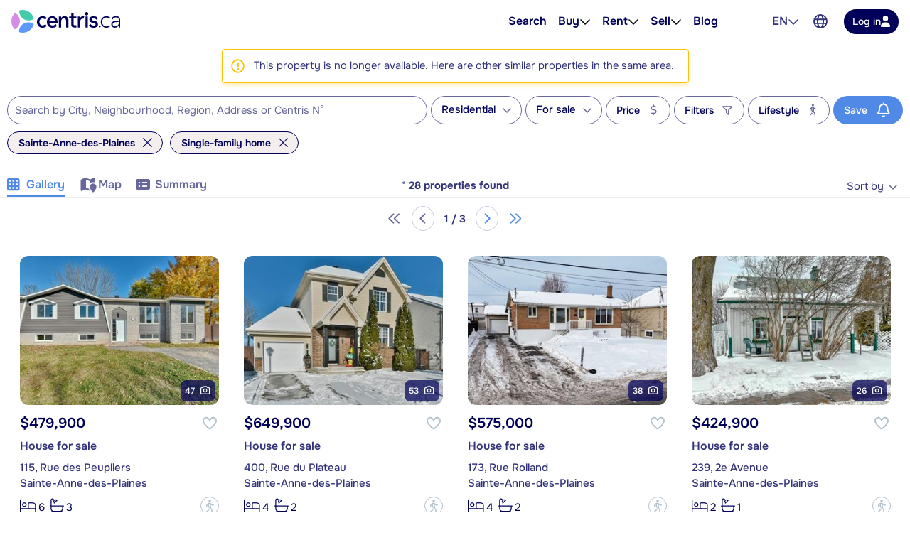

--- FILE ---
content_type: application/javascript; charset=utf-8
request_url: https://cdn.locallogic.co/sdk/?token=8062450d9ee46fbf4f3069b11f00ccc1b0f7044c662eae234124c2f1967dfdc53b4a5eea0fdd4c7f&callback=localLogicCallback
body_size: 6615
content:
!function(b,x){function d(e,t){if(e){var n=c[e];if(s[e]=t,n)for(;n.length;)n[0](e,t),n.splice(0,1)}}function u(e,t){e.call&&(e={success:e}),t.length?(e.error||p)(t):(e.success||p)(e)}function f(n,l,o,i){var a,r,e=x,t=o.async,s=(o.numRetries||0)+1,c=o.before||p,d=n.replace(/^(css|img)!/,"");i=i||0,/(^css!|\.css$)/.test(n)?(a=!0,(r=e.createElement("link")).rel="stylesheet",r.href=d):/(^img!|\.(png|gif|jpg|svg)$)/.test(n)?(r=e.createElement("img")).src=d:((r=e.createElement("script")).src=n,r.async=void 0===t||t),!(r.onload=r.onerror=r.onbeforeload=function(e){var t=e.type[0];if(a&&"hideFocus"in r)try{r.sheet.cssText.length||(t="e")}catch(e){18!=e.code&&(t="e")}if("e"==t&&(i+=1)<s)return f(n,l,o,i);l(n,t,e.defaultPrevented)})!==c(n,r)&&e.head.appendChild(r)}function t(e,t,n){var s,c;if(t&&t.trim&&(s=t),c=(s?n:t)||{},s){if(s in l)throw"LoadJS";l[s]=!0}!function(e,t,n){var l,o,i=(e=e.push?e:[e]).length,a=i,r=[];for(l=function(e,t,n){if("e"==t&&r.push(e),"b"==t){if(!n)return;r.push(e)}--i||function(e){u(c,e),d(s,e)}(r)},o=0;o<a;o++)f(e[o],l,n)}(e,0,c)}var p,l,s,c;void 0===b.LOCALLOGIC_NS&&(b.LOCALLOGIC_NS={},b.LOCALLOGIC_NS.sdkToken="8062450d9ee46fbf4f3069b11f00ccc1b0f7044c662eae234124c2f1967dfdc53b4a5eea0fdd4c7f",b.LOCALLOGIC_NS.callback="localLogicCallback",b.LOCALLOGIC_NS.sdkPath="https://static.locallogic.co/sdk/v2b71be43/",b.LOCALLOGIC_NS.accessToken="eyJhbGciOiJIUzI1NiIsInR5cCI6IkpXVCJ9.eyJob3N0Ijoid3d3LmNlbnRyaXMuY2EiLCJzdWIiOiI4MDYyNDUwZDllZTQ2ZmJmNGYzMDY5YjExZjAwY2NjMWIwZjcwNDRjNjYyZWFlMjM0MTI0YzJmMTk2N2RmZGM1M2I0YTVlZWEwZmRkNGM3ZiIsInNka190eXBlIjoibmV3IiwiaWF0IjoxNzY4ODE0ODg2fQ.B_tDAZtT2h4IseemQSB3Y72NBrzW4huVnTW3bW2_ZX8"),void 0===b.locallogic&&(b.locallogic={}),b.loadjs=(p=function(){},l={},s={},c={},t.ready=function(e,r){return function(e){e=e.push?e:[e];var t,n,l,o=[],i=e.length,a=i;for(t=function(e,t){t.length&&o.push(e),--a||function(e){u(r,e)}(o)};i--;)n=e[i],(l=s[n])?t(n,l):(c[n]=c[n]||[]).push(t)}(e),t},t.done=function(e){d(e,[])},t.reset=function(){l={},s={},c={}},t.isDefined=function(e){return e in l},t),function(e){"use strict";e.xDomainCookie=function(o,e,t,n,l,i){function a(e){S&&(e=":XDC_PAGE: "+e,console.log.apply(console,arguments))}function r(e){g.push(e),s()}function s(){if(p||f)for(;0<g.length;)g.pop()(p)}function c(e,t,n){return f||p?(n=n||h,n=null==t?-100:n,y||function(e,t,n){var l=new Date;l.setTime(l.getTime()+1e3*n*60*60*24);var o=e+"="+t+";path=/;expires="+l.toUTCString()+(m?";secure":"");a("_set_local_cookie",o),x.cookie=o}(e,t,n),p||function(e,t,n){var l={namespace:d,msg_type:"xdsc_write",cookie_name:e,cookie_val:t,expires_days:n,secure_only:m};a("_set_cookie_in_iframe",l),x.getElementById("xdomain_cookie_"+v).contentWindow.postMessage(JSON.stringify(l),o)}(e,t,n),void(_[e]=t)):g.push(function(){c(e,t,n)})}"//"===o.substr(0,2)&&(o=("https:"===b.location.protocol?"https:":"http:")+o);var d=e||"xdsc",u=n||6e3,f=!1,p=!1,g=[],_={},v=(new Date).getTime(),h=30,y=!!t,m=!!l,S=!!i;b.addEventListener("message",function(e){a("_inbound_postmessage",e.origin,e.data);var t=e.origin||e.originalEvent.origin;if(o.substr(0,t.length)===t&&"string"==typeof e.data){var n=null;try{n=JSON.parse(e.data)}catch(e){}"object"!=typeof n||n instanceof Array||"msg_type"in n&&"xdsc_read"===n.msg_type&&"namespace"in n&&n.namespace===d&&(_=n.cookies,f=!0,s())}});var k=x.createElement("iframe");k.style.display="none",k.id="xdomain_cookie_"+v;var L=b.location.origin;L=L||b.location.protocol+"//"+b.location.hostname+(b.location.port?":"+b.location.port:"");var E={namespace:d,window_origin:L,iframe_origin:o,debug:S};return k.src=o+"/xdomain_cookie.html#"+encodeURIComponent(JSON.stringify(E)),x.body.appendChild(k),a("creating iframe",k.src),setTimeout(function(){f||(a("_iframe_load_error_occured"),p=!0,s())},u),{get:function(l,t,o){function n(e,t,n){a("_get_xdomain_cookie_value D",e,t),c(l,t,o),"function"==typeof n&&n(t)}if(o=o||h,a("_get_xdomain_cookie_value A",l),!y){var i=function(e){for(var t=e+"=",n=x.cookie.split(";"),l=0;l<n.length;l++){var o=n[l].trim();if(0===o.indexOf(t))return decodeURIComponent(o.substring(t.length,o.length))}return""}(l);if(i)return a("_get_xdomain_cookie_value B",i),r(function(e){n(!e,i)}),t(i)}r(function(e){if(a("_get_xdomain_cookie_value C",e),e)return n(!1,null,t);n(!e,l in _?_[l]:null,t)})},set:c}}}(this),b.llGetSdkPath=function(){return b.LOCALLOGIC_NS.sdkPath},b.llGetToken=function(){return 0===b.location.href.indexOf("https://www.remax-quebec.com")?"ec605778b2e625b9460668b13600ffe991b413614f3d85256831d6f19a1484893f296ae430e94e5a":0===b.location.href.indexOf("https://www.royallepage.ca")?"bc537d548d9527a45a0520db3d06ddb9b6f7327f1319a6203c04b88c9c61d5836a1f7dca28e84852":b.LOCALLOGIC_NS.sdkToken},b.llUuid=function(){var n=(new Date).getTime();return"xxxxxxxx-xxxx-4xxx-yxxx-xxxxxxxxxxxx".replace(/[xy]/g,function(e){var t=(n+16*Math.random())%16|0;return n=Math.floor(n/16),("x"==e?t:3&t|8).toString(16)})},b.llDecodeEvent=function(e){var t=JSON.parse(atob(e));return t.hasOwnProperty("properties")&&(t.properties=JSON.parse(atob(t.properties))),t},b.llRemoveUnwantedChars=function(e){for(var t in e)e.hasOwnProperty(t)&&("object"==typeof e[t]&&null!==e[t]?e[t]=llRemoveUnwantedChars(e[t]):"string"==typeof e[t]&&(e[t]=e[t].trim().replace(/"/g,"'").replace(/\n/g,"").replace(/\t/g,"").replace(/\s\s/g,"").replace(/[^\x00-\xFF]/g,"")));return e},b.llUseXDomain=function(){var e="undefined"!=typeof InstallTrigger,t=/constructor/i.test(b.HTMLElement)||"[object SafariRemoteNotification]"===(!b.safari||"undefined"!=typeof safari&&safari.pushNotification).toString();return-1===[0!==b.llGetToken().indexOf("927d6e0f8"),!t,!e].indexOf(!1)},b.llDepsLoaded=function(){return-1===["undefined"!=typeof xDomainCookie||!llUseXDomain(),"undefined"!=typeof Sentry||llRemoveSentry()].indexOf(!1)},b.llIsSDKLoaded=function(){return-1===[void 0!==b.locallogic,void 0!==b.llGetToken,void 0!==b.llGetSdkPath].indexOf(!1)},b.llIsTrackingStarted=function(){return!0===b.llTrackingAlreadyStarted},b.llSetPageLoadId=function(){b.pageLoadId=llUuid()},b.llIsDebug=function(){try{return locallogic.DEBUG||-1!==b.location.href.indexOf("locallogic-debug")}catch(e){return!0}},b.llSetVisitorId=function(){var e=!1;if(llUseXDomain())try{var t,n=xDomainCookie("https://static.locallogic.co/cookie");n.get("ll-visitor-id",function(e){t=e&&36===e.length?e:llUuid(),b.llGlobalVisitorId=t,n.set("ll-visitor-id",t,365)},365)}catch(t){e=!0;var l=x.createEvent("Event");l.initEvent("ll-error",!0,!0),l.detail=t,x.dispatchEvent(l)}else e=!0;if(e){var o=(x.cookie.match(/^(?:.*;)?\s*ll-visitor-id\s*=\s*([^;]+)(?:.*)?$/)||[,null])[1]||null;if(null!=o)b.llGlobalVisitorId=o;else{b.llGlobalVisitorId=llUuid();var i=new Date(Date.now()+31536e6).toUTCString();x.cookie="ll-visitor-id="+b.llGlobalVisitorId+"; expires="+i+";path=/;"}}},b.llGetContext=function(){var e={};try{e.visitor_id=llGlobalVisitorId,e.page_load_id=pageLoadId,-1!==llGetSdkPath().indexOf("static.locallogic.co")&&(e.sdk_version=llGetSdkPath().split("/v")[1].split("/")[0])}catch(e){}return e},b.llB64EncodeUnicode=function(e){return btoa(encodeURIComponent(e).replace(/%([0-9A-F]{2})/g,function(e,t){return String.fromCharCode("0x"+t)}))},b.llGetJSON=function(e,t){try{var n=[],l=e.url||"",o=e.parameters||{},i=e.headers||{},a=!0;void 0!==e.isJSON&&(a=e.isJSON),0<Object.keys(o).length&&Object.keys(o).forEach(function(e){n.push([b.encodeURIComponent(e),b.encodeURIComponent(o[e])].join("="))}),0<n.length&&(-1!==l.indexOf("?")?l+="&"+n.join("&"):l+="?"+n.join("&"));var r=new(this.XMLHttpRequest||ActiveXObject)("MSXML2.XMLHTTP.3.0");r.withCredentials=!1,r.open("GET",l,1),0<Object.keys(i).length&&Object.keys(i).forEach(function(e){r.setRequestHeader(e,e[i])}),r.onreadystatechange=function(){var e;3<r.readyState&&(a?(e=""==r.responseText||null==r.responseText?"":JSON.parse(r.responseText.toString()),t(null,e,r)):t(null,r.responseText,r))},r.send()}catch(e){t(e)}},b.llOnRouteChange=function(e){var t;t=history.pushState,history.pushState=function(){t.apply(history,arguments),b.setTimeout(e,500)}},b.llBuildTrackingEvent=function(e,t){try{var n="No Web Storage support";if(void 0!==b.Storage){var l=!1;if(sessionStorage)try{var o="testStorage";sessionStorage.setItem(o,o),sessionStorage.removeItem(o),l=!0}catch(e){l=!1}l&&(sessionStorage.getItem("ll-session-id")||sessionStorage.setItem("ll-session-id",llUuid()),n=sessionStorage.getItem("ll-session-id"))}if("listing"===e)var i=t;else i={event_type:e,meta:{event_time:(new Date).toISOString().replace("T"," ").split(".")[0],visitor_id:b.llGlobalVisitorId,session_id:n,page_load_id:b.pageLoadId,sdk_version:llGetContext().sdk_version},properties:llB64EncodeUnicode(JSON.stringify(t))};return llB64EncodeUnicode(JSON.stringify(i))}catch(e){var a=new XMLHttpRequest;return a.open("POST","https://listings-api.locallogic.co/prod/fe-exception",!0),a.setRequestHeader("Content-Type","application/json"),a.send(JSON.stringify({payload:{level:"llBuildTrackingEvent",key:llGetToken(),properties:llB64EncodeUnicode(JSON.stringify(t)),error:e.message}})),llIsDebug()&&console.log("Error "+e),!1}},b.llTrackEvent=function(c,d){var e;if((-1!==b.location.href.indexOf("localhost:3449")&&console.log("track: ",c,d),!llDropEvent(c))&&("score-click"==c&&((e=x.createEvent("Event")).initEvent("ll-score-click",!0,!0),e.detail={score:d.score,raw_event_name:c},x.dispatchEvent(e)),"poi-map-click"!==c&&"nearby-click"!==c||((e=x.createEvent("Event")).initEvent("ll-poi-click",!0,!0),e.detail={score:d.score,raw_event_name:c},x.dispatchEvent(e)),(e=x.createEvent("Event")).initEvent("ll-*",!0,!0),e.detail={raw_event_name:c},x.dispatchEvent(e),-1===[-1!==b.location.href.indexOf("off_id"),-1!==b.location.href.indexOf("dev.locallogic.co"),-1!==b.location.href.indexOf("localhost:3449"),-1!==b.location.href.indexOf("realtor-qa"),!0===b.llStopTracking,43.6823611===b._LAT&&-79.5623415===b._LNG&&-1!==b.location.href.indexOf("rew.ca")].indexOf(!0))){var u=["assistant-discover","assistant-hide","map-conversion","load-search","lifestyle-load","lifestyle-discover","lifestyle-conversion"];void 0===d&&(d={});var f=b.setInterval(function(){try{if(-1!==[void 0!==b.llGlobalVisitorId,!0===b.llCustomTrackingScriptReady].indexOf(!1))return;if(-1!==u.indexOf(c)){var e=__LL_WIDGETS__().localSchools,t=__LL_WIDGETS__().localMaps,n=__LL_WIDGETS__().localBoundaries,l=__LL_WIDGETS__().localSearch;if(e&&(e.isReady()&&"load-search"===c&&(d.lat=e.getMap().getCenter().lat(),d.lng=e.getMap().getCenter().lng()),e.isReady()&&e.isEnable())){var o=e.selectedItem();o&&(d.selected_school_id=o["school-id"],d.selected_school_name=o.name),d.school_filters=e.selection().join(",")}if(t&&(t.isReady()&&"load-search"===c&&(d.lat=t.getMap().getCenter().lat(),d.lng=t.getMap().getCenter().lng()),t.isReady()&&t.isEnable()&&(d.lifestyle_filters=t.selection().join(","))),n&&(n.isReady()&&"load-search"===c&&(d.lat=n.getMap().getCenter().lat(),d.lng=n.getMap().getCenter().lng()),n.isReady()&&n.isEnable())){var i=n.selectedItem();i&&(d.selected_boundary_id=i["geog-id"],d.selected_boundary_name=i.name)}l&&l.isReady()&&l.isEnable()&&(d.lifestyle_filters=l.selection().join(",")),d.misc=llGetSearchParameters()}if("load-search"===c&&void 0===d.lat)return;if("load"===c&&(b.llLoadEventHasBeenSent=!0),"listing"===c||"load"===c){if(void 0===b.llGetPropertyDetails)return void b.clearInterval(f);if(void 0===b.locallogic._LAT)return;var a=b.llGetPropertyDetails();for(var r in a)a.hasOwnProperty(r)&&""==a[r]&&delete a[r];d.version="1.0.2",d.url=b.location.href,d.address=a.address,delete a.listing_id,delete a.streetAddress,delete a.city,delete a.region,delete a.address,d.property_details=a}llIsListingPage()&&(d.listing_id=llGetPropertyDetails().listing_id,d.region_code=b.locallogic._REGION_CODE,d.segment_hash=b.locallogic._SEGMENT_HASH,d.lat=b.locallogic._LAT,d.lng=b.locallogic._LNG,d.eventType=c,"rental"===llGetPropertyDetails().transaction_type&&(d.transaction_type=llGetPropertyDetails().transaction_type)),d.hasOwnProperty("property_details")?d.property_details.hasOwnProperty("unit_count")&&0<d.property_details.unit_count&&Object.values(d.property_details.units).forEach(function(e){var t=d;t.property_details.version="1.0.2",t.property_details.property_size_sqft=e.dimensions,t.property_details.num_bedrooms=e.beds,t.property_details.num_bathrooms=e.baths,t.property_details.rent=e.rent,formatPayloadAndSend(t,c)}):formatPayloadAndSend(d,c),b.clearInterval(f)}catch(e){var s=new XMLHttpRequest;s.open("POST","https://listings-api.locallogic.co/prod/fe-exception",!0),s.setRequestHeader("Content-Type","application/json"),s.send(JSON.stringify({payload:{level:"catch",key:llGetToken(),listing:d,error:e.message}})),b.clearInterval(f),llIsDebug()&&console.log("caught error "+e)}},100)}},b.formatPayloadAndSend=function(e,t){try{var n="https://analytics.locallogic.co/track/"+llGetToken();"listing"===t&&(n="https://analytics.locallogic.co/listings/"+llGetToken(),b.llListingEventHasBeenSent=!0),payload=llRemoveUnwantedChars(e);var l=llBuildTrackingEvent(t,payload);llIsDebug()?console.log("Send: ",t,payload):!l&&"listing"===t||llGetJSON({url:n,parameters:{data:l}},function(){})}catch(t){var o=new XMLHttpRequest;return o.open("POST","https://listings-api.locallogic.co/prod/fe-exception",!0),o.setRequestHeader("Content-Type","application/json"),o.send(JSON.stringify({payload:{level:"formatPayloadAndSend",key:llGetToken(),payload:llB64EncodeUnicode(JSON.stringify(e)),error:t.message}})),llIsDebug()&&console.log("Error "+t),!1}},b.llOnLoad=function(){llIsListingPage()&&(b.llListingListenersAlreadyAdded||(llAddListingListeners(),b.llListingListenersAlreadyAdded=!0),b.llLoadEventHasBeenSent=!1,b.llListingEventHasBeenSent=!1,b.setTimeout(function(){b.llLoadEventHasBeenSent&&b.llListingEventHasBeenSent||llTrackEvent("listing")},4e3)),llIsSearchPage()&&(b.llSearchListenersAlreadyAdded||(llAddSearchListeners(),b.llSearchListenersAlreadyAdded=!0),void 0!==__LL_WIDGETS__().localSearch?llTrackEvent("lifestyle-load"):llTrackEvent("load-search"))},b.llSDKTrackingHandler=function(e){var t,n=e.detail.eventType;switch(n){case"feedback-approval":t="approval";break;case"feedback-suggestion":t="suggestion";break;case"select-search-score":t="search-select";break;case"unselect-search-score":t="search-unselect";break;default:t=n}llTrackEvent(t,e.detail.eventData)},b.llAddSentry=function(){"undefined"!=typeof Sentry&&(Sentry.init({dsn:"https://a3fa27770c3e47ee873bd5baf2c70aec@sentry.io/1388403",whitelistUrls:["/https?://((cdn|static).)?locallogic.co/"],blacklistUrls:[/graph\.facebook\.com/i,/connect\.facebook\.net\/en_US\/all\.js/i,/extensions\//i,/^chrome:\/\//i,/https?:\/\/((www)\.)?realtor\.ca/,/:3449/],sampleRate:.01}),b.llErrorHandler=function(t){locallogic.DEBUG&&console.log("sending to sentry:"+t.detail);try{t.detail.tag?Sentry.withScope(function(e){e.setTag("cljs-tag",t.detail.tag),Sentry.captureException(t.detail.err)}):Sentry.captureException(t.detail.err)}catch(e){}},x.addEventListener("ll-error",b.llErrorHandler))},b.llDropEvent=function(e){return!1},b.llLoadJquery=function(){return-1<b.llGetToken().indexOf("924b6e5da")},b.llIsListingPage=function(){return!1},b.llIsSearchPage=function(){return!1},b.llIsDesktop=function(){return!1},b.llIsMobile=function(){return!1},b.llGetSearchParameters=function(){return{}},b.llGetPropertyDetails=function(){return{}},b.llAddSearchListeners=function(){},b.llAddListingListeners=function(){},b.llIsInDev=function(){return-1!==b.location.href.indexOf(":3449")},b.__LL_WIDGETS__=function(){return{}},b.llRemoveSentry=function(){return-1<b.llGetToken().indexOf("e5424b57a3d")||b.llGetToken().indexOf("924b6e5da7d")},"__USER_DEFINED_CALLBACK__"!==b.LOCALLOGIC_NS&&function(){var e=["https://cdnjs.cloudflare.com/ajax/libs/Turf.js/5.1.5/turf.min.js","https://unpkg.com/react@16/umd/react.production.min.js"];llRemoveSentry()||e.push("https://unpkg.com/@sentry/browser@6.19.1/bundles/bundle.min.js");var t=[];t=llIsInDev()?["assets/framework.js","assets/dictionary.js","assets/icons.js","assets/svg-paths.js","assets/widget-designs.js","assets/sdk-is-ready.js"]:[llGetSdkPath()+"assets/framework.min.js",llGetSdkPath()+"assets/all-assets.min.js"],loadjs(e,"essentials",{async:!0}),loadjs.ready("essentials",{success:function(){loadjs(t,"framework",{async:!1}),loadjs.ready("framework",{success:function(){if(void 0!==b.LOCALLOGIC_NS.callback)var o=b.setInterval(function(){if(b.LL_SDK_IS_READY){for(var e=b.LOCALLOGIC_NS.callback.split("."),t=b,n=0,l=e.length;n<l;n++)void 0!==t[e[n]]&&(t=t[e[n]]);"function"==typeof t&&t(),b.clearInterval(o)}},50)},error:function(e){console.log(e)}})},error:function(e){console.log(e)}})}(),function e(){try{if(!llIsSDKLoaded())return void(llIsDebug()&&console.log("commons running before SDK is loaded"));if(llIsTrackingStarted())return;if(llDepsLoaded()){var t;llRemoveSentry()||llAddSentry(),llSetVisitorId(),llSetPageLoadId(),b.locallogic._track=llTrackEvent,x.addEventListener("ll-tracking",b.llSDKTrackingHandler),"b7505b4db"!==llGetToken().substring(0,9)&&("undefined"!=typeof jQuery?((t=x.createElement("script")).setAttribute("src",llGetSdkPath()+"assets/custom/custom-"+llGetToken()+".js"),t.setAttribute("async",""),t.setAttribute("defer",""),t.addEventListener("load",function(){b.llTrackingAlreadyStarted=!0,b.llCustomTrackingScriptReady=!0,llOnRouteChange(llOnLoad),llOnLoad()})):((t=x.createElement("script")).setAttribute("src","https://code.jquery.com/jquery-3.6.0.slim.min.js"),t.setAttribute("async",""),t.setAttribute("defer",""),t.addEventListener("load",function(){var e=x.createElement("script");e.setAttribute("src",llGetSdkPath()+"assets/custom/custom-"+llGetToken()+".js"),e.setAttribute("async",""),e.setAttribute("defer",""),e.addEventListener("load",function(){b.llTrackingAlreadyStarted=!0,b.llCustomTrackingScriptReady=!0,llOnRouteChange(llOnLoad),llOnLoad()}),x.getElementsByTagName("head")[0].appendChild(e)})),x.getElementsByTagName("head")[0].appendChild(t))}else{llIsDebug()&&console.log("commons running before essential deps are loaded");var n=b.setInterval(function(){llDepsLoaded()&&(e(),b.clearInterval(n))},100)}}catch(e){llIsDebug()&&console.log("Error "+e)}}()}(window,document);